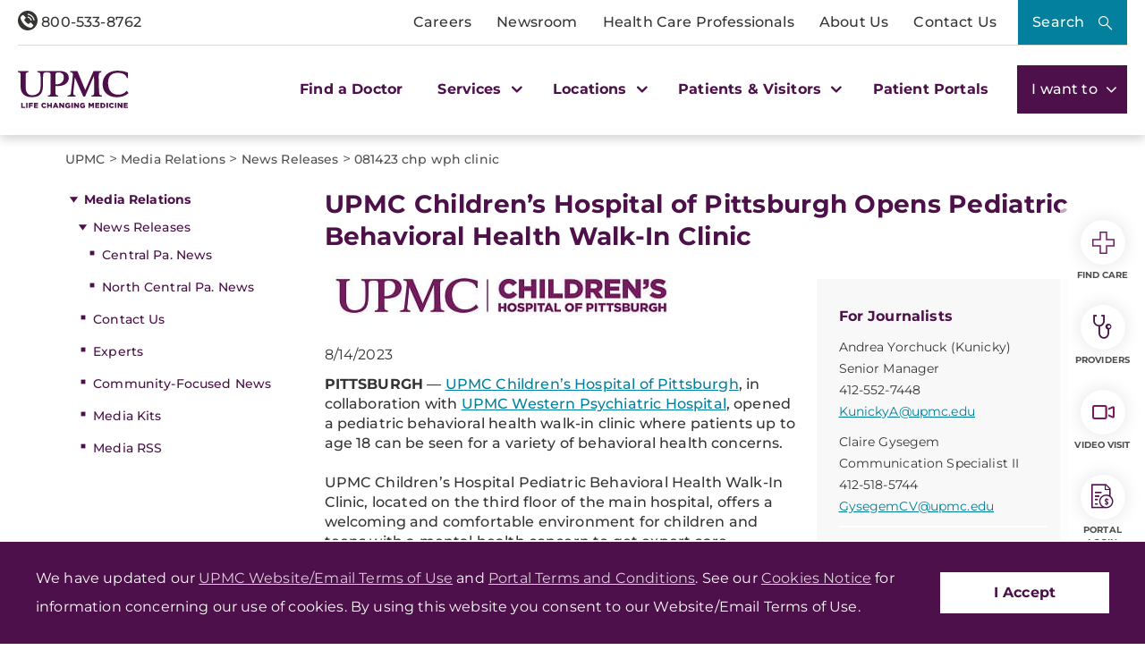

--- FILE ---
content_type: text/html;charset=utf-8
request_url: https://pnapi.invoca.net/2414/na.json
body_size: 114
content:
{"invocaId":"i-2b034839-bb09-4170-b1aa-441444b0500f","message":"shared params updated"}

--- FILE ---
content_type: text/html;charset=utf-8
request_url: https://pnapi.invoca.net/2414/na.json
body_size: 114
content:
{"invocaId":"i-2b034839-bb09-4170-b1aa-441444b0500f","message":"shared params updated"}